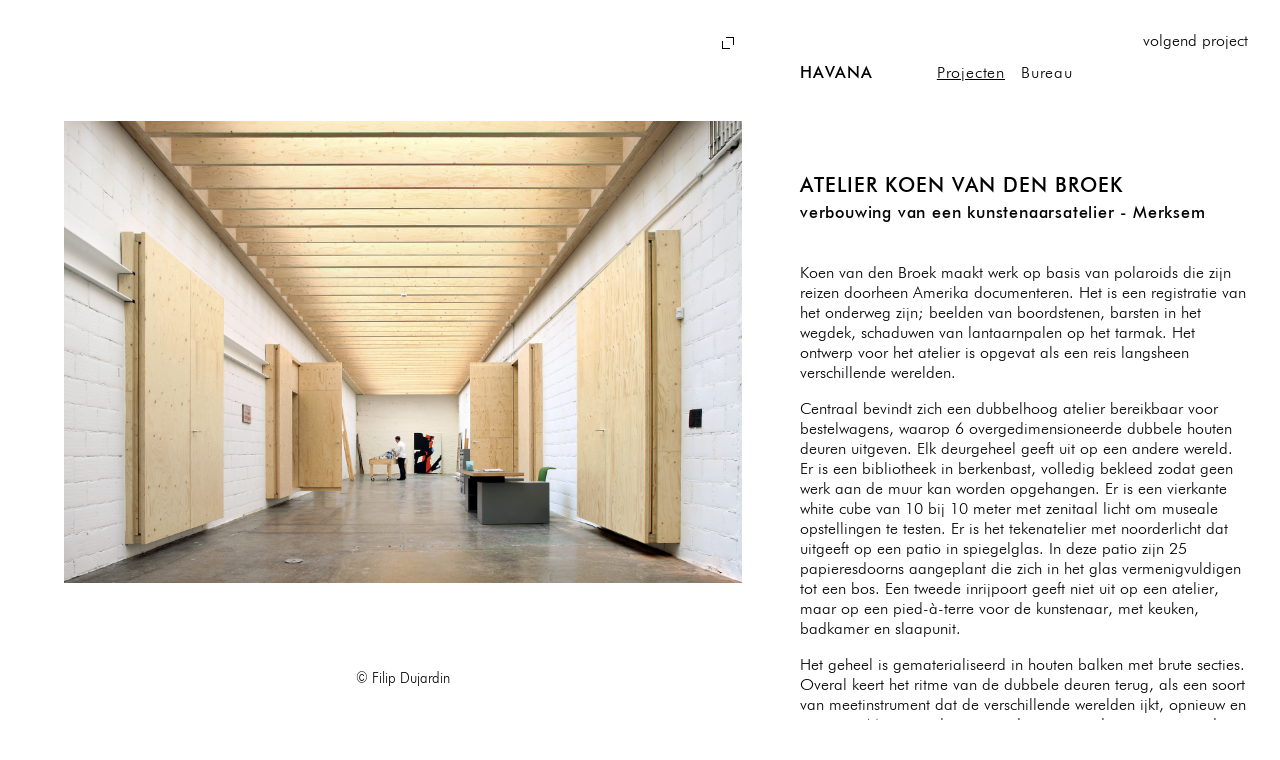

--- FILE ---
content_type: text/html; charset=UTF-8
request_url: https://havana.be/projects/0808_KVM
body_size: 2713
content:
<!DOCTYPE html>
<html lang="nl">
<head>
    <meta charset="utf-8">
    <meta http-equiv="X-UA-Compatible" content="IE=edge">
    <meta name="viewport" content="width=device-width, initial-scale=1">
    <meta name="csrf-token" content="wOnVqWjTtTDdfdOON0onWvXE6fqwqvQsJIFdUrl3">

    
<title>Havana: Atelier Koen van den Broek</title>
<meta name="description" content="verbouwing van een kunstenaarsatelier - Merksem">

<link rel="canonical" href="https://havana.be/projects/0808_KVM" />

<meta property="og:title" content="Havana: Atelier Koen van den Broek" />
<meta property="og:type" content="website" />
<meta property="og:url" content="https://havana.be/projects/0808_KVM" />
<meta property="og:description" content="verbouwing van een kunstenaarsatelier - Merksem" />

 
<meta property="og:image" content="/storage/media/img/original/159_0808-kvm-foto2.jpg" /> 
<meta property="og:image:width" content="2000" /> 
<meta property="og:image:height" content="1362" />
 
<meta property="og:image" content="/storage/media/img/original/160_0808-kvm-foto5.jpg" /> 
<meta property="og:image:width" content="2000" /> 
<meta property="og:image:height" content="1362" />
 
<meta property="og:image" content="/storage/media/img/original/161_0808-kvm-foto7.jpg" /> 
<meta property="og:image:width" content="2000" /> 
<meta property="og:image:height" content="1362" />
 
<meta property="og:image" content="/storage/media/img/original/162_0808-kvm-foto9.jpg" /> 
<meta property="og:image:width" content="1362" /> 
<meta property="og:image:height" content="2000" />
 
<meta property="og:image" content="/storage/media/img/original/163_0808-kvm-foto11.jpg" /> 
<meta property="og:image:width" content="2000" /> 
<meta property="og:image:height" content="1362" />
 
<meta property="og:image" content="/storage/media/img/original/164_0808-kvm-foto13.jpg" /> 
<meta property="og:image:width" content="2000" /> 
<meta property="og:image:height" content="1362" />
 
<meta property="og:image" content="/storage/media/img/original/165_0808-kvm-foto14.jpg" /> 
<meta property="og:image:width" content="1362" /> 
<meta property="og:image:height" content="2000" />
 
<meta property="og:image" content="/storage/media/img/original/166_0808-kvm-foto21.jpg" /> 
<meta property="og:image:width" content="2000" /> 
<meta property="og:image:height" content="1362" />
 
<meta property="og:image" content="/storage/media/img/original/167_0808-kvm-foto23.jpg" /> 
<meta property="og:image:width" content="1362" /> 
<meta property="og:image:height" content="2000" />
 
<meta property="og:image" content="/storage/media/img/original/168_0808-kvm-foto27.jpg" /> 
<meta property="og:image:width" content="1362" /> 
<meta property="og:image:height" content="2000" />
 

 

    <link href="https://havana.be/css/Havana.css" rel="stylesheet">
    <link href="/css/app.css?id=c7af337dc7b299bfbc68" rel="stylesheet">
</head>
<body id="project-0808_KVM" class="projects project">
    <div id="main-header">
        <nav id="main-nav">
    <ul>
        <li class="brand ">
            <a href="https://havana.be">Havana</a>
        </li>
        <li class="is-active">
            <a href="https://havana.be/projects?selected">Projecten</a>
        </li>
        <li class="">
            <a href="https://havana.be/office">Bureau</a>
        </li>
    </ul>
</nav>
 
    </div>
    
    <main class="project">

    <div class="images carousel">
        <nav class="fullscreen-nav">
            <button class="no-chrome fullscreen-toggle">
                <span class="closed" title="volledig scherm">
                    <svg width="16px" height="16px" viewBox="0 0 16 16" role="img" aria-label="icon: expand">
    <g>
        <path d="M14,2 L14,3 L14,10 L13,10 L13,3 L6,3 L6,2 L14,2 Z"></path>
        <path d="M10,6 L10,7 L10,14 L9,14 L9,7 L2,7 L2,6 L10,6 Z" transform="translate(6.000000, 10.000000) rotate(-180.000000) translate(-6.000000, -10.000000) "></path>
    </g>
</svg> 
                </span>
                <span class="opened" title="sluiten">
                    <svg width="16px" height="16px" viewBox="0 0 16 16" role="img" aria-label="icon: close">
    <g>
        <path d="M7.686,7.686 L7.686,3.004 L9.002,3 L9.00024626,7.686 L13.684,7.686 L13.688,9.002 L8.9997544,9.00024542 L8.998,13.688 L7.686,13.688 L7.686,8.99975374 L3,8.998 L3,7.686 L7.686,7.686 Z" transform="translate(8.344000, 8.344000) rotate(45.000000) translate(-8.344000, -8.344000) "></path>
    </g>
</svg> 
                </span>
            </button>
        </nav>
        <nav class="imagegroup-nav">
            <button class="no-chrome pictures">
                Foto's <span class="counter"><span class="index" id="index-pictures">1</span> <span class="divider">/</span> <span class="total" id="total-pictures">0</span></span>
            </button>
            <button class="no-chrome plans">
                Plannen <span class="counter"><span class="index" id="index-plans">1</span> <span class="divider">/</span> <span class="total" id="total-plans">0</span></span>
            </button>
        </nav>
        <div class="figures">

                        <figure class="picture">
                <img src="" data-src="/storage/media/img/original/159_0808-kvm-foto2.jpg" data-original="/storage/media/img/original/159_0808-kvm-foto2.jpg" alt="" width="2000" height="1362" /> 
    
                <figcaption>
                     
                     
                    <div class="copyright">
                        &copy; Filip Dujardin 
                    </div>
                     
                </figcaption>
            </figure>
                        <figure class="picture">
                <img src="" data-src="/storage/media/img/original/160_0808-kvm-foto5.jpg" data-original="/storage/media/img/original/160_0808-kvm-foto5.jpg" alt="" width="2000" height="1362" /> 
    
                <figcaption>
                     
                     
                    <div class="copyright">
                        &copy; Filip Dujardin 
                    </div>
                     
                </figcaption>
            </figure>
                        <figure class="picture">
                <img src="" data-src="/storage/media/img/original/161_0808-kvm-foto7.jpg" data-original="/storage/media/img/original/161_0808-kvm-foto7.jpg" alt="" width="2000" height="1362" /> 
    
                <figcaption>
                     
                     
                    <div class="copyright">
                        &copy; Filip Dujardin 
                    </div>
                     
                </figcaption>
            </figure>
                        <figure class="picture">
                <img src="" data-src="/storage/media/img/original/162_0808-kvm-foto9.jpg" data-original="/storage/media/img/original/162_0808-kvm-foto9.jpg" alt="" width="1362" height="2000" /> 
    
                <figcaption>
                     
                     
                    <div class="copyright">
                        &copy; Filip Dujardin 
                    </div>
                     
                </figcaption>
            </figure>
                        <figure class="picture">
                <img src="" data-src="/storage/media/img/original/163_0808-kvm-foto11.jpg" data-original="/storage/media/img/original/163_0808-kvm-foto11.jpg" alt="" width="2000" height="1362" /> 
    
                <figcaption>
                     
                     
                    <div class="copyright">
                        &copy; Filip Dujardin 
                    </div>
                     
                </figcaption>
            </figure>
                        <figure class="picture">
                <img src="" data-src="/storage/media/img/original/164_0808-kvm-foto13.jpg" data-original="/storage/media/img/original/164_0808-kvm-foto13.jpg" alt="" width="2000" height="1362" /> 
    
                <figcaption>
                     
                     
                    <div class="copyright">
                        &copy; Filip Dujardin 
                    </div>
                     
                </figcaption>
            </figure>
                        <figure class="picture">
                <img src="" data-src="/storage/media/img/original/165_0808-kvm-foto14.jpg" data-original="/storage/media/img/original/165_0808-kvm-foto14.jpg" alt="" width="1362" height="2000" /> 
    
                <figcaption>
                     
                     
                    <div class="copyright">
                        &copy; Filip Dujardin 
                    </div>
                     
                </figcaption>
            </figure>
                        <figure class="picture">
                <img src="" data-src="/storage/media/img/original/166_0808-kvm-foto21.jpg" data-original="/storage/media/img/original/166_0808-kvm-foto21.jpg" alt="" width="2000" height="1362" /> 
    
                <figcaption>
                     
                     
                    <div class="copyright">
                        &copy; Filip Dujardin 
                    </div>
                     
                </figcaption>
            </figure>
                        <figure class="picture">
                <img src="" data-src="/storage/media/img/original/167_0808-kvm-foto23.jpg" data-original="/storage/media/img/original/167_0808-kvm-foto23.jpg" alt="" width="1362" height="2000" /> 
    
                <figcaption>
                     
                     
                    <div class="copyright">
                        &copy; Filip Dujardin 
                    </div>
                     
                </figcaption>
            </figure>
                        <figure class="picture">
                <img src="" data-src="/storage/media/img/original/168_0808-kvm-foto27.jpg" data-original="/storage/media/img/original/168_0808-kvm-foto27.jpg" alt="" width="1362" height="2000" /> 
    
                <figcaption>
                     
                     
                    <div class="copyright">
                        &copy; Filip Dujardin 
                    </div>
                     
                </figcaption>
            </figure>
            
                        <figure class="plan">
                <img src="" data-src="/storage/media/img/original/958_0808-kvm-pub-101-plan-gelijkvloers-website.png" data-original="/storage/media/img/original/958_0808-kvm-pub-101-plan-gelijkvloers-website.png" alt="" width="3742" height="2644" /> 
    
                <figcaption>
                     
                    plan gelijkvloers 
                     
                     
                </figcaption>
            </figure>
                        <figure class="plan">
                <img src="" data-src="/storage/media/img/original/959_0808-kvm-pub-201-snede-a-website.png" data-original="/storage/media/img/original/959_0808-kvm-pub-201-snede-a-website.png" alt="" width="3742" height="2644" /> 
    
                <figcaption>
                     
                    snede A 
                     
                     
                </figcaption>
            </figure>
            
        </div>
        <nav class="prev-next">
            <button class="no-chrome panel-nav prev-panel"></button>
            <button class="no-chrome panel-nav next-panel"></button>
        </nav>
    </div>

    <article class="project">

        <header>
            <h1 class="title">Atelier Koen van den Broek</h1>
        </header>

        <section class="program">
            <div class="richtext">
                <p>verbouwing van een kunstenaarsatelier - Merksem</p>
            </div>
        </section>

        <section class="description">
            <div class="richtext">
                <p>Koen van den Broek maakt werk op basis van polaroids die zijn reizen doorheen Amerika documenteren. Het is een registratie van het onderweg zijn; beelden van boordstenen, barsten in het wegdek, schaduwen van lantaarnpalen op het tarmak. Het ontwerp voor het atelier is opgevat als een reis langsheen verschillende werelden. </p>

<p>Centraal bevindt zich een dubbelhoog atelier bereikbaar voor bestelwagens, waarop 6 overgedimensioneerde dubbele houten deuren uitgeven. Elk deurgeheel geeft uit op een andere wereld. Er is een bibliotheek in berkenbast, volledig bekleed zodat geen werk aan de muur kan worden opgehangen. Er is een vierkante white cube van 10 bij 10 meter met zenitaal licht om museale opstellingen te testen. Er is het tekenatelier met noorderlicht dat uitgeeft op een patio in spiegelglas. In deze patio zijn 25 papieresdoorns aangeplant die zich in het glas vermenigvuldigen tot een bos. Een tweede inrijpoort geeft niet uit op een atelier, maar op een pied-à-terre voor de kunstenaar, met keuken, badkamer en slaapunit.</p>

<p>Het geheel is gematerialiseerd in houten balken met brute secties. Overal keert het ritme van de dubbele deuren terug, als een soort van meetinstrument dat de verschillende werelden ijkt, opnieuw en opnieuw. Met uitzondering van de tomaatrode inrijpoort worden geen kleuren gebruikt, tenzij wit en zwart. Berkenbast &#8211; koeienvel &#8211; schaakbord.</p> 
            </div>
        </section>

        <section class="properties">

            <dl class="project-properties">

     
    <dt>opdrachtgever</dt>
    <dd>Koen van den Broek</dd>
     

     
    <dt>ligging</dt>
    <dd>Merksem</dd>
     

     
    <dt>datum</dt>
    <dd>2008 - 2013</dd>
     

     
    <dt>status</dt>
    <dd>opgeleverd</dd>
     

     
    <dt>oppervlakte</dt>
    <dd>740 m2</dd>
     

     
    <dt>ontwerpteam</dt>
    <dd><p>Havana i.s.m. Carl Bourgeois</p></dd>
     

</dl>

        </section>

    </article>

    <nav class="prev-next">
                <a href="https://havana.be/projects/0807_AIH" title="Woning AIH">volgend project</a>
         
    </nav>

</main>

    <script src="https://havana.be/js/jquery-3.4.1.min.js"></script>
    <script src="https://havana.be/js/imagesloaded.pkgd.min.js"></script>
    <script src="https://havana.be/js/jquery.reframe.min.js"></script>
    <script src="/js/app.js?id=cde5bfea74c96d6e04f9"></script>

    <!-- Global site tag (gtag.js) - Google Analytics -->

    <script async src="https://www.googletagmanager.com/gtag/js?id=UA-162570031-1"></script>

    <script>

    window.dataLayer = window.dataLayer || [];

    function gtag(){dataLayer.push(arguments);}

    gtag('js', new Date());

    

    gtag('config', 'UA-162570031-1', { 'anonymize_ip': true });

    </script>
</body>
</html>


--- FILE ---
content_type: text/css
request_url: https://havana.be/css/Havana.css
body_size: 461
content:
/**
 * @license
 * MyFonts Webfont Build ID 3839832, 2019-11-21T11:33:11-0500
 * 
 * The fonts listed in this notice are subject to the End User License
 * Agreement(s) entered into by the website owner. All other parties are 
 * explicitly restricted from using the Licensed Webfonts(s).
 * 
 * You may obtain a valid license at the URLs below.
 * 
 * Webfont: FuturaBT-Light by Bitstream
 * URL: https://www.myfonts.com/fonts/bitstream/futura/pro-light-193053/
 * 
 * Webfont: FuturaBT-Medium by Bitstream
 * URL: https://www.myfonts.com/fonts/bitstream/futura/pro-medium-193053/
 * 
 * 
 * Licensed pageviews: 10,000
 * Webfonts copyright: Copyright &#x00A9; 2017 Monotype Imaging Inc. All rights reserved.
 * 
 * © 2019 MyFonts Inc
*/


/* @import must be at top of file, otherwise CSS will not work */
@import url("//hello.myfonts.net/count/3a9758");

  
@font-face {font-family: 'FuturaBT';font-weight:normal;src: url('webfonts/3A9758_0_0.eot');src: url('webfonts/3A9758_0_0.eot?#iefix') format('embedded-opentype'),url('webfonts/3A9758_0_0.woff2') format('woff2'),url('webfonts/3A9758_0_0.woff') format('woff'),url('webfonts/3A9758_0_0.ttf') format('truetype');}
 
  
@font-face {font-family: 'FuturaBT';font-weight:bold;src: url('webfonts/3A9758_1_0.eot');src: url('webfonts/3A9758_1_0.eot?#iefix') format('embedded-opentype'),url('webfonts/3A9758_1_0.woff2') format('woff2'),url('webfonts/3A9758_1_0.woff') format('woff'),url('webfonts/3A9758_1_0.ttf') format('truetype');}
 

--- FILE ---
content_type: text/css
request_url: https://havana.be/css/app.css?id=c7af337dc7b299bfbc68
body_size: 3184
content:
/*! normalize.css v8.0.0 | MIT License | github.com/necolas/normalize.css */html{line-height:1.15;-webkit-text-size-adjust:100%}body{margin:0}h1{font-size:2em;margin:.67em 0}hr{box-sizing:content-box;height:0;overflow:visible}pre{font-family:monospace,monospace;font-size:1em}a{background-color:transparent}abbr[title]{border-bottom:none;text-decoration:underline;-webkit-text-decoration:underline dotted;text-decoration:underline dotted}b,strong{font-weight:bolder}code,kbd,samp{font-family:monospace,monospace;font-size:1em}small{font-size:80%}sub,sup{font-size:75%;line-height:0;position:relative;vertical-align:baseline}sub{bottom:-.25em}sup{top:-.5em}img{border-style:none}button,input,optgroup,select,textarea{font-family:inherit;font-size:100%;line-height:1.15;margin:0}button,input{overflow:visible}button,select{text-transform:none}[type=button],[type=reset],[type=submit],button{-webkit-appearance:button}[type=button]::-moz-focus-inner,[type=reset]::-moz-focus-inner,[type=submit]::-moz-focus-inner,button::-moz-focus-inner{border-style:none;padding:0}[type=button]:-moz-focusring,[type=reset]:-moz-focusring,[type=submit]:-moz-focusring,button:-moz-focusring{outline:1px dotted ButtonText}fieldset{padding:.35em .75em .625em}legend{box-sizing:border-box;color:inherit;display:table;max-width:100%;padding:0;white-space:normal}progress{vertical-align:baseline}textarea{overflow:auto}[type=checkbox],[type=radio]{box-sizing:border-box;padding:0}[type=number]::-webkit-inner-spin-button,[type=number]::-webkit-outer-spin-button{height:auto}[type=search]{-webkit-appearance:textfield;outline-offset:-2px}[type=search]::-webkit-search-decoration{-webkit-appearance:none}::-webkit-file-upload-button{-webkit-appearance:button;font:inherit}details{display:block}summary{display:list-item}[hidden],template{display:none}*,:after,:before{box-sizing:border-box}:first-child{margin-top:0}:last-child{margin-bottom:0}figure{margin:0}figure img{max-width:100%;height:auto;vertical-align:middle}html{overflow-y:scroll}.flat-list{margin:0;padding:0;list-style:none}.clearfix:after,.clearfix:before{content:"";display:table}.clearfix:after{clear:both}.clear,.cleared,.pic-c,.pic-l,.pic-r{float:none;clear:both}.pic-c,.pic-l,.pic-r{display:block;margin:0 auto 10px}.pic-c:last-child,.pic-l:last-child,.pic-r:last-child{margin-bottom:0}.pic-c img,.pic-l img,.pic-r img{max-width:100%;height:auto}.pic-c .span.info,.pic-l .span.info,.pic-r .span.info{display:block;font-size:small;padding:5px 0 0}.pic-c span.caption,.pic-c span.copyright,.pic-l span.caption,.pic-l span.copyright,.pic-r span.caption,.pic-r span.copyright{display:block}@media screen and (min-width:320px){.pic-l{float:left;clear:left;width:50%;margin:0 10px 10px 0}.pic-r{float:right;clear:right;width:50%;margin:0 0 10px 10px}}@media screen and (min-width:320px){.pic-l,.pic-r{width:40%}}@media screen and (min-width:1024px){.pic-l,.pic-r{width:30%}.pic-c{margin:40px auto}}img[data-src]{opacity:0;transition:opacity .2s}.loaded img[data-src]{opacity:1}:root{font-family:FuturaBT,sans-serif;font-size:16px;line-height:1.3;color:#000;background-color:#fff}.small,small{font-size:.8em;font-size:.85em}.large{font-size:1.2em}body>*{padding:1rem}@media screen and (min-width:768px){body>*{padding:2rem}}nav ul{margin:0;padding:0;list-style:none}nav .is-active{text-decoration:underline;text-underline-offset:5px}nav a{text-decoration:none}a{color:currentColor;text-underline-offset:.2em;-webkit-text-decoration-color:#999;text-decoration-color:#999}h1{font-size:1.5em}@media screen and (min-width:768px){h1{font-size:2em}}h1,h2{line-height:1;text-transform:uppercase;letter-spacing:.05em}button{cursor:pointer}.no-chrome{-webkit-appearance:none;-moz-appearance:none;appearance:none;background-color:transparent;border:0;display:inline-block;font-size:1rem;padding:0}.brand{letter-spacing:.05em;font-weight:700;text-transform:uppercase}.ellipsis{white-space:nowrap;overflow:hidden;text-overflow:ellipsis}.carousel>nav{position:absolute;top:0;left:0;right:0;text-align:center;pointer-events:none}@media screen and (min-width:1200px){.carousel>nav{padding:2rem}}.carousel>nav button{pointer-events:all}.carousel nav.fullscreen-nav{z-index:5;text-align:right;display:none}@media screen and (min-width:1200px){.carousel nav.fullscreen-nav{display:block}}.carousel nav.imagegroup-nav{z-index:4}@media screen and (min-width:1200px){.carousel nav.imagegroup-nav{visibility:hidden}}.carousel nav.imagegroup-nav button+button{margin-left:2rem}.carousel nav.imagegroup-nav .is-active{text-decoration:none;text-underline-offset:0;font-weight:700}.carousel nav.prev-next{z-index:3;top:3rem;bottom:3rem}.carousel.is-fullscreen>nav.imagegroup-nav{visibility:visible}.carousel .fullscreen-toggle .opened{display:none}.carousel .fullscreen-toggle .closed{display:inline-block}.carousel .fullscreen-toggle svg{vertical-align:middle}.carousel.is-fullscreen .fullscreen-toggle .closed{display:none}.carousel.is-fullscreen .fullscreen-toggle .opened{display:inline-block}.carousel .panel-nav{position:absolute;top:0;bottom:0;width:40%;z-index:2;outline:0}.carousel .panel-nav.prev-panel{left:0;cursor:url(/images/cursor-arrow-left.svg?82fa6344b6dd69d8095db80ac3a7dbd7),pointer}.carousel .panel-nav.next-panel{right:0;cursor:url(/images/cursor-arrow-right.svg?35838981474e384585e9496bc0df05f4),pointer}.carousel,.slideshow{position:relative}.carousel .figures,.carousel figure,.slideshow .figures,.slideshow figure{position:absolute;width:100%;height:100%}.carousel figure,.slideshow figure{opacity:0}.carousel figure.is-active,.slideshow figure.is-active{opacity:1;z-index:2}.carousel figure img,.slideshow figure img{width:100%;height:100%;-o-object-fit:contain;object-fit:contain;cursor:pointer}.carousel figcaption,.slideshow figcaption{position:absolute;left:2rem;right:2rem;bottom:0;text-align:center;font-size:.8em;font-size:.85em}@media screen and (min-width:1200px){.carousel figcaption,.slideshow figcaption{padding:2rem}}.counter{display:inline-flex}.counter .divider,.counter .index{display:none}.counter .total{font-size:.8em;align-self:flex-end}.counter .total:before{content:"("}.counter .total:after{content:")"}.is-active .counter{font-weight:400}.is-active .counter .divider,.is-active .counter .index{display:inline}.is-active .counter .total:after,.is-active .counter .total:before{display:none}@media screen and (min-width:1200px){.carousel figure img{-o-object-position:61.8% 38.2%;object-position:61.8% 38.2%;-o-object-position:50% 38.2%;object-position:50% 38.2%}.carousel.is-fullscreen figure img{-o-object-position:center;object-position:center}.slideshow figure img{-o-object-position:61.8% 38.2%;object-position:61.8% 38.2%;-o-object-position:50% 38.2%;object-position:50% 38.2%}.slideshow.is-fullscreen figure img{-o-object-position:center;object-position:center}}dl.project-properties{display:grid;grid-gap:0 1.25em;grid-template-columns:auto 1fr;font-size:.8em;font-size:.85em}dl.project-properties dd{margin:0}main>nav.prev-next{padding:1rem;text-align:right;margin-top:5rem}@media screen and (min-width:768px){main>nav.prev-next{padding:2rem}}@media screen and (min-width:1200px){main>nav.prev-next{position:fixed;top:0;right:0;margin-top:0}}.projects-nav{margin-bottom:2rem;column-count:2;column-gap:1rem}@media screen and (min-width:375px){.projects-nav{column-count:3}}@media screen and (min-width:768px){.projects-nav{column-count:4}}@media screen and (min-width:1200px){.projects-nav{column-count:1;column-gap:0;padding:0 2rem 2rem;float:left;margin-bottom:0}}.projects-nav .tags{text-transform:capitalize;letter-spacing:.05em;line-height:1.5;font-size:.8em;font-size:.85em}@media screen and (min-width:1200px){.projects-nav .tags{font-size:1em}.projects-nav .tags li.tag+li:not(.tag),.projects-nav .tags li:not(.tag)+li.tag{margin-top:1rem}}.listed-project{margin-bottom:2rem}@media screen and (min-width:1024px){.listed-project{margin-bottom:0}}.listed-project a .info{flex:1}.listed-project a .info .program,.listed-project a .info .title{white-space:normal}@media screen and (min-width:1024px){.listed-project a{display:block;position:relative}.listed-project a figure{margin-right:0;width:inherit}.listed-project a figure img{vertical-align:baseline}.listed-project a .info{position:absolute;left:0;right:0;flex:none}.listed-project a .info .program{overflow:hidden}}.listed-project a{text-decoration:none}.listed-project .info{font-size:.9em}.listed-project .title{letter-spacing:.05em;text-transform:uppercase;font-weight:700}.project-floats{margin-top:3rem}@media screen and (min-width:640px){.project-floats{margin-top:5rem;display:grid;grid-template-columns:1fr 1fr;grid-gap:1rem}}@media screen and (min-width:1024px){.project-floats{margin-top:0;display:block;text-align:center}.project-floats .project{width:auto;display:inline-block;text-align:left;margin:0 .5vw 1vw;margin:0 1rem 7rem}.project-floats .landscape.size-1{width:26vw}.project-floats .landscape.size-2{width:30vw}.project-floats .landscape.size-3{width:28vw}.project-floats .landscape.size-4{width:22vw}.project-floats .portrait.size-1{width:26vw}.project-floats .portrait.size-2{width:20vw}.project-floats .portrait.size-3{width:24vw}.project-floats .portrait.size-4{width:28vw}}@media screen and (min-width:1024px) and screen and (min-width:2000px){.project-floats .portrait.size-1{width:16vw}.project-floats .portrait.size-2{width:20vw}.project-floats .portrait.size-3{width:24vw}.project-floats .portrait.size-4{width:14vw}}@media screen and (min-width:2000px){.project-floats .project{margin:0 2rem 6rem}}.project-floats figure{margin-bottom:1rem}.project-grid{display:grid;grid-template-columns:repeat(4,1fr);grid-gap:2rem 1rem;align-items:stretch}.project-grid a{height:100%;display:grid;grid-gap:1rem;grid-template-rows:1fr 5rem}.project-grid figure{align-self:end}@media screen and (min-width:1200px){main{margin-left:60%}}main.home .images{height:90vmin;margin-bottom:2rem}@media screen and (min-width:1200px){main.home .images{position:fixed;top:0;bottom:0;left:0;width:50%;height:auto;margin-bottom:0}}main.home .images figure{padding:10rem 2rem;top:0;left:3rem;right:0;bottom:0;width:auto;height:auto}main.home article{padding-top:0;display:grid;grid-gap:2rem;margin:auto}@media screen and (min-width:2000px){main.home article{grid-template-columns:2fr 1fr}}main.home article .richtext{max-width:36rem}main.office h1{display:none}main.office article{padding-top:0;margin:auto}main.office article .richtext{max-width:40rem}main.office article h2{font-size:.6rem;font-weight:400;letter-spacing:.15em}main.office .kantoor{display:grid;grid-template-columns:repeat(2,1fr);grid-gap:2rem}main.office .kantoor>*{grid-column:span 2}@media screen and (min-width:768px){main.office .kantoor{grid-template-columns:repeat(3,1fr);grid-gap:6rem 3rem}main.office .kantoor>*{grid-column:span 1}}@media screen and (min-width:1200px){main.office .kantoor{position:absolute;transform:translateX(-100%) translateX(-3rem);max-width:720px}}main.office .meer{margin-top:6rem;display:grid;grid-template-columns:repeat(2,1fr);grid-gap:6rem 2rem}main.office .meer>*{grid-column:span 2}main.office .meer .photograph{max-width:none}main.office .meer .photograph .pic-c{margin:0}@media screen and (min-width:768px){main.office .meer{grid-template-columns:repeat(2,1fr);grid-template-rows:auto auto auto 1fr;grid-gap:6rem 3rem}main.office .meer>*{grid-column:span 1}main.office .meer .photograph{grid-column:span 2}}@media screen and (min-width:1200px){main.office .meer{margin:0;max-width:960px}}main.office .medewerkers,main.office .oud-medewerkers{grid-column:span 1}main.office .statement{grid-column:span 2}@media screen and (min-width:2000px){main.office .statement{font-size:1.2em}}main.office .contact,main.office .team{font-size:.8em;font-size:.85em}main.office .publicaties{grid-row:span 3}main.projects{margin-left:0}main.home .images,main.project .images{top:0;height:100vmin;background-color:#fff;will-change:width;margin-bottom:3rem}@media screen and (min-width:1200px){main.home .images,main.project .images{position:fixed;width:60%;height:auto;left:0;bottom:0;margin:0}}main.home .images figure,main.project .images figure{top:0;right:0;bottom:0;width:auto;height:auto;padding:0 0 3rem;left:0}@media screen and (min-width:1200px){main.home .images figure,main.project .images figure{left:3vw;padding:6rem 2vw}}main.project .images.is-fullscreen{z-index:20;width:100%}main.project .images.is-fullscreen figure{padding:6rem 2vw;left:0}main.project .images figure{padding:2rem 0 3rem}@media screen and (min-width:1200px){main.project .images figure{padding:6rem 2vw}}main.project article{padding-top:0;display:grid;max-width:1200px;grid-gap:.5rem}@media screen and (min-width:1200px){main.project article .properties,main.project article .richtext{max-width:36rem}}main.project header{align-self:end}main.project h1{font-size:1.125rem}@media screen and (min-width:1200px){main.project h1{font-size:1.25rem}}@media screen and (min-width:2000px){main.project h1{font-size:1.5rem}}main.project .program{font-weight:700;align-self:end;letter-spacing:.05em}main.project .description,main.project .properties{margin-top:1rem}@media screen and (min-width:1200px){main.project .description,main.project .properties{margin-top:2rem}}@media screen and (min-width:2000px){main.project .description{font-size:1.2em}}#main-header{position:fixed;top:0;right:0;left:0;z-index:10;pointer-events:none}#main-header a{pointer-events:auto}@media screen and (min-width:1200px){#main-header{left:60%;padding-top:4rem}}@media screen and (min-width:1600px){#main-header{padding-top:5rem}}#main-header nav{margin:auto;letter-spacing:.05em}#main-header ul{display:flex}#main-header li{display:inline-block;margin-left:1rem}#main-header li.brand{flex:1;margin-right:3rem;margin-left:0}@media screen and (min-width:1200px){#main-header li.brand{flex:none}}#main-header+main{margin-top:5rem}@media screen and (min-width:768px){#main-header+main{margin-top:10vh}}@media screen and (min-width:1200px){#main-header+main{margin-top:20vh}}

--- FILE ---
content_type: application/javascript
request_url: https://havana.be/js/app.js?id=cde5bfea74c96d6e04f9
body_size: 932
content:
!function(e){var n={};function i(t){if(n[t])return n[t].exports;var a=n[t]={i:t,l:!1,exports:{}};return e[t].call(a.exports,a,a.exports,i),a.l=!0,a.exports}i.m=e,i.c=n,i.d=function(e,n,t){i.o(e,n)||Object.defineProperty(e,n,{configurable:!1,enumerable:!0,get:t})},i.n=function(e){var n=e&&e.__esModule?function(){return e.default}:function(){return e};return i.d(n,"a",n),n},i.o=function(e,n){return Object.prototype.hasOwnProperty.call(e,n)},i.p="/",i(i.s=1)}({1:function(e,n,i){e.exports=i("sV/x")},"sV/x":function(e,n){!function(e){e.fn.pop=function(){var e=this.get(-1);return this.splice(this.length-1,1),e},e.fn.shift=function(){var e=this.get(0);return this.splice(0,1),e}}(jQuery),$(document).ready(function(){$("a.extern").attr("target","_blank").attr("rel","noopener"),$(".richtext iframe, .fit-vids iframe").reframe()}),$(document).ready(function(){var e=Array.from(document.querySelectorAll("img[data-src]"));if(e.length){!function n(){var i=e.shift();i.src=i.dataset.src,imagesLoaded(i).on("done",function(t){i.parentElement.classList.add("loaded"),e.length&&n()})}()}}),$(document).ready(function(){$(".carousel").each(function(){var e=$(this);e.find(".fullscreen-toggle").on("click",function(n){n.preventDefault(),e.toggleClass("is-fullscreen")}),$(document).on("keydown",function(n){"Escape"===n.key&&(n.preventDefault(),e.toggleClass("is-fullscreen"))})})}),$(document).ready(function(){$(".carousel").each(function(){var e=$(this),n=e.find("figure"),i=n.length,t=e.find(".imagegroup-nav"),a=e.find("figure.picture"),s=e.find("figure.plan");function r(){var n=e.find("figure.is-active"),t=n.prev();0,t.length||(t=e.find("figure:last-child"),i),n.removeClass("is-active"),t.addClass("is-active"),l(t)}function c(){var n=e.find("figure.is-active"),i=n.next();0,i.length||(i=e.find("figure:first-child"),1),n.removeClass("is-active"),i.addClass("is-active"),l(i)}function f(){var i=e.find("figure.is-active");next=e.find("figure.picture").first(),n.index(next),i.removeClass("is-active"),next.addClass("is-active"),l(next)}function l(e){if(console.log(e),e.hasClass("picture")){var n=a.index(e);$("#index-pictures").html(n+1),t.find("button").removeClass("is-active"),t.find("button.pictures").addClass("is-active")}if(e.hasClass("plan")){var i=s.index(e);$("#index-plans").html(i+1),t.find("button").removeClass("is-active"),t.find("button.plans").addClass("is-active")}}i&&(i>1&&e.find(".carousel-nav").css("visibility","visible"),e.find(".prev-panel").on("click",function(e){e.preventDefault(),r()}),e.find(".next-panel").on("click",function(e){e.preventDefault(),c()}),e.find("button.pictures").on("click",function(e){e.preventDefault(),f()}),e.find("button.plans").on("click",function(i){var t;i.preventDefault(),t=e.find("figure.is-active"),next=e.find("figure.plan").first(),n.index(next),t.removeClass("is-active"),next.addClass("is-active"),l(next)}),a.length?t.find("#total-pictures").html(a.length):t.find("button.pictures").hide(),s.length?t.find("#total-plans").html(s.length):t.find("button.plans").hide(),f(),e.find("figure:first-child").addClass("is-active"),$(document).on("keydown",function(e){39!=e.which&&32!=e.which||c(),37==e.which&&r()}))})}),$(document).ready(function(){$(".slideshow").each(function(){var e=$(this);e.find("figure").length&&(e.find("figure:first-child").addClass("is-active"),setInterval(function(){var n=e.find(".is-active"),i=n.next();0,i.length||(i=e.find("figure:first-child"),1),n.removeClass("is-active"),i.addClass("is-active")},5e3))})})}});

--- FILE ---
content_type: application/javascript
request_url: https://havana.be/js/jquery.reframe.min.js
body_size: 450
content:
/*
  * reframe.js - Reframe.js: responsive iframes for embedded content
  * @version v2.2.4
  * @link https://github.com/dollarshaveclub/reframe.js#readme
  * @author Jeff Wainwright <jjwainwright2@gmail.com> (http://jeffry.in)
  * @license MIT
*/
!function(e,t){"object"==typeof exports&&"undefined"!=typeof module?t():"function"==typeof define&&define.amd?define(t):t()}(0,function(){"use strict";function e(e,t){var i="string"==typeof e?document.querySelectorAll(e):e,n=t||"js-reframe";"length"in i||(i=[i]);for(var o=0;o<i.length;o+=1){var d=i[o];if(!(-1!==d.className.split(" ").indexOf(n))){var f=d.getAttribute("height"),r=d.getAttribute("width");if(!(r.indexOf("%")>-1||d.style.width.indexOf("%")>-1)){var a=(f||d.offsetHeight)/(r||d.offsetWidth)*100,s=document.createElement("div");s.className=n;var l=s.style;l.position="relative",l.width="100%",l.paddingTop=a+"%";var p=d.style;p.position="absolute",p.width="100%",p.height="100%",p.left="0",p.top="0",d.parentNode.insertBefore(s,d),d.parentNode.removeChild(d),s.appendChild(d)}}}}if("undefined"!=typeof window){var t=window.$||window.jQuery||window.Zepto;t&&(t.fn.reframe=function(t){e(this,t)})}});

--- FILE ---
content_type: image/svg+xml
request_url: https://havana.be/images/cursor-arrow-right.svg?35838981474e384585e9496bc0df05f4
body_size: 163
content:
<?xml version="1.0" encoding="UTF-8"?>
<svg width="32px" height="11px" viewBox="0 0 32 11" version="1.1" xmlns="http://www.w3.org/2000/svg" xmlns:xlink="http://www.w3.org/1999/xlink">
    <!-- Generator: Sketch 58 (84663) - https://sketch.com -->
    <title>Artboard Copy</title>
    <desc>Created with Sketch.</desc>
    <g id="Artboard-Copy" stroke="none" stroke-width="1" fill="none" fill-rule="evenodd">
        <g id="arrow-right-copy" fill="#000000" fill-rule="nonzero">
            <polygon id="Path" points="26.344 0 31.688 5.344 26.344 10.688 25.4 9.744 29.128 6 -4.54747351e-13 6 -4.54747351e-13 4.688 29.128 4.688 25.4 0.944"></polygon>
        </g>
    </g>
</svg>